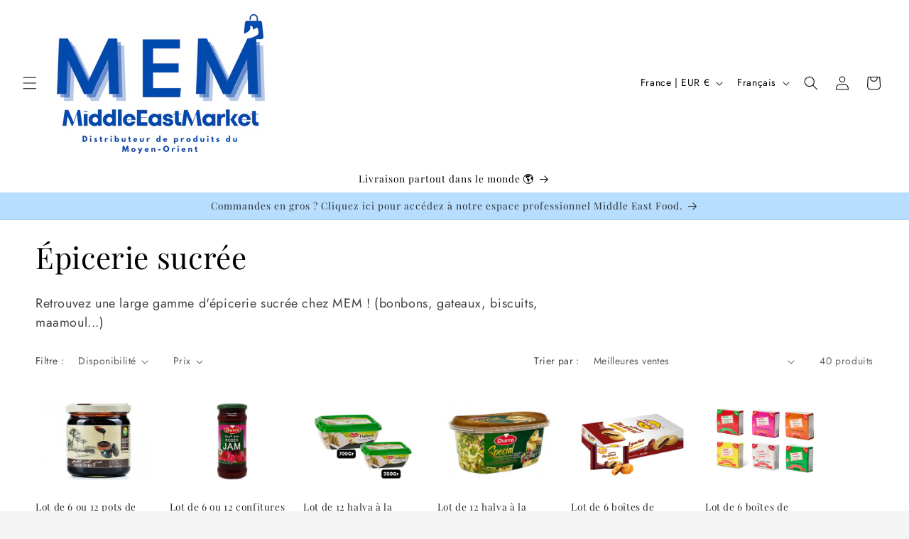

--- FILE ---
content_type: text/javascript
request_url: https://www.middleeastmarket.fr/cdn/shop/t/11/assets/cart-drawer.js?v=105077087914686398511721826860
body_size: 204
content:
class CartDrawer extends HTMLElement{constructor(){super(),this.addEventListener("keyup",evt=>evt.code==="Escape"&&this.close()),this.querySelector("#CartDrawer-Overlay").addEventListener("click",this.close.bind(this)),this.setHeaderCartIconAccessibility()}setHeaderCartIconAccessibility(){const cartLink=document.querySelector("#cart-icon-bubble");cartLink.setAttribute("role","button"),cartLink.setAttribute("aria-haspopup","dialog"),cartLink.addEventListener("click",event=>{event.preventDefault(),this.open(cartLink)}),cartLink.addEventListener("keydown",event=>{event.code.toUpperCase()==="SPACE"&&(event.preventDefault(),this.open(cartLink))})}open(triggeredBy){triggeredBy&&this.setActiveElement(triggeredBy);const cartDrawerNote=this.querySelector('[id^="Details-"] summary');cartDrawerNote&&!cartDrawerNote.hasAttribute("role")&&this.setSummaryAccessibility(cartDrawerNote),setTimeout(()=>{this.classList.add("animate","active")}),this.addEventListener("transitionend",()=>{const containerToTrapFocusOn=this.classList.contains("is-empty")?this.querySelector(".drawer__inner-empty"):document.getElementById("CartDrawer"),focusElement=this.querySelector(".drawer__inner")||this.querySelector(".drawer__close");trapFocus(containerToTrapFocusOn,focusElement)},{once:!0}),document.body.classList.add("overflow-hidden")}close(){this.classList.remove("active"),removeTrapFocus(this.activeElement),document.body.classList.remove("overflow-hidden")}setSummaryAccessibility(cartDrawerNote){cartDrawerNote.setAttribute("role","button"),cartDrawerNote.setAttribute("aria-expanded","false"),cartDrawerNote.nextElementSibling.getAttribute("id")&&cartDrawerNote.setAttribute("aria-controls",cartDrawerNote.nextElementSibling.id),cartDrawerNote.addEventListener("click",event=>{event.currentTarget.setAttribute("aria-expanded",!event.currentTarget.closest("details").hasAttribute("open"))}),cartDrawerNote.parentElement.addEventListener("keyup",onKeyUpEscape)}renderContents(parsedState){this.querySelector(".drawer__inner").classList.contains("is-empty")&&this.querySelector(".drawer__inner").classList.remove("is-empty"),this.productId=parsedState.id,this.getSectionsToRender().forEach(section=>{const sectionElement=section.selector?document.querySelector(section.selector):document.getElementById(section.id);sectionElement.innerHTML=this.getSectionInnerHTML(parsedState.sections[section.id],section.selector)}),setTimeout(()=>{this.querySelector("#CartDrawer-Overlay").addEventListener("click",this.close.bind(this)),this.open()})}getSectionInnerHTML(html,selector=".shopify-section"){return new DOMParser().parseFromString(html,"text/html").querySelector(selector).innerHTML}getSectionsToRender(){return[{id:"cart-drawer",selector:"#CartDrawer"},{id:"cart-icon-bubble"}]}getSectionDOM(html,selector=".shopify-section"){return new DOMParser().parseFromString(html,"text/html").querySelector(selector)}setActiveElement(element){this.activeElement=element}}customElements.define("cart-drawer",CartDrawer);class CartDrawerItems extends CartItems{getSectionsToRender(){return[{id:"CartDrawer",section:"cart-drawer",selector:".drawer__inner"},{id:"cart-icon-bubble",section:"cart-icon-bubble",selector:".shopify-section"}]}}customElements.define("cart-drawer-items",CartDrawerItems);
//# sourceMappingURL=/cdn/shop/t/11/assets/cart-drawer.js.map?v=105077087914686398511721826860
